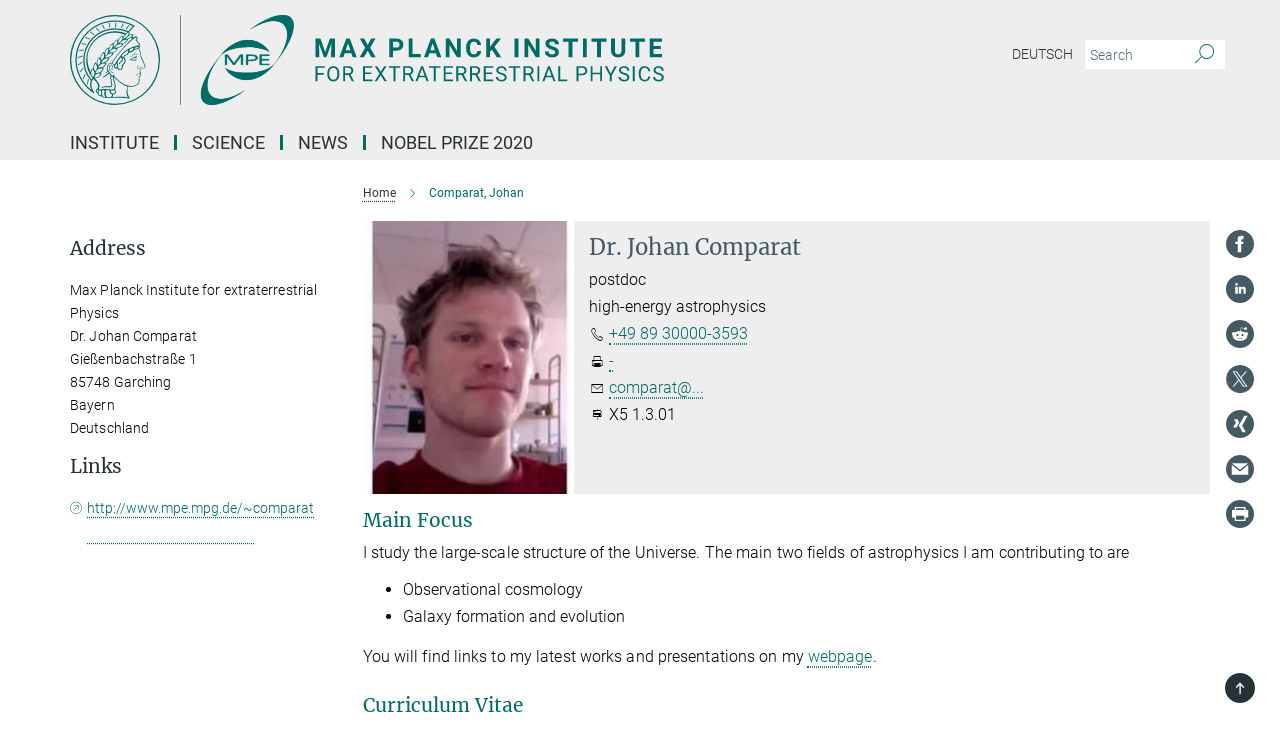

--- FILE ---
content_type: image/svg+xml
request_url: https://www.mpe.mpg.de/assets/institutes/headers/mpe-desktop-en-19d418021743e3c5dfdad6b1f42e2206d7716d95d1333c3db96cd6f11b68911b.svg
body_size: 27946
content:
<svg xmlns="http://www.w3.org/2000/svg" viewBox="0 0 2500 300"><defs id="defs1910">
    <style id="style1908">.cls-1,.cls-2,.cls-4,.cls-5{fill:#006c66;}.cls-2{fill-rule:evenodd;}.cls-3{fill:none;stroke:#666;stroke-miterlimit:10;}.cls-4,.cls-5{stroke:#007977;}.cls-4{stroke-miterlimit:2.61;stroke-width:0.54px;}</style>
  </defs><defs><style>.minerva-base-style{}</style></defs><g transform="translate(0 0) scale(1.4285714285714286) translate(0 0)" style="fill: #006c66;"><title>minerva</title><path d="M105,0A105,105,0,1,0,210,105,105.1,105.1,0,0,0,105,0Zm0,207.1A102.1,102.1,0,1,1,207.1,105,102.2,102.2,0,0,1,105,207.1Z"/><path class="minerva-base-style" d="M166.6,97c-1.4-3.1-.5-5.1-.9-7.3s-2.7-7-4.3-10.8c-.7-1.7,3.8-1.3.4-7.6,0-.2,4.7-2,0-5.5a26.4,26.4,0,0,1-6-6.7,1,1,0,0,1,0-1.3c2.7-2.4,2.8-5.8-.1-7.5s-4.5,0-6.7,1.4c-.7.5-1.1.8-1.9.5L145.3,51c2.7-2.6,3.3-5.2,3.1-5.6s-4.6-1.3-10.2,1l-.4-.3c2.3-3.9,1-6.7.9-6.9h-.1A81,81,0,0,1,151,25.9h.1c.2-.3.3-.6-.2-.9l-1-.6A92.4,92.4,0,0,0,12.7,105c0,29.5,15,57.9,39.4,75.6a13.5,13.5,0,0,0,2.8,1.6A1.1,1.1,0,0,0,56,182l.3-.5a1,1,0,0,0,.3-.8c0-.7-.9-1.3-2.1-3a27.7,27.7,0,0,1-4.7-15.1,22.1,22.1,0,0,1,4.5-13.7c3.7,3.9,11.7,10.9,11.5,17.4s-6.9,6.8-5.4,12.2c.9,3.4,3.4,2,3.9,4.6.7,4.4,6.7,7.3,9.3,6.9.7-.1,1.2.4,2.4,1.7s6.2,1.6,8.2,1.2,4.1,1.4,8,.9,6.1-.9,8.2-.9,22.5-.3,36,1.8c2.4.4,3.1-.7,2.1-2.5-4.9-8.6-5.6-15.8-2.8-25,5,.4,12.2,1.7,21.6-4a11,11,0,0,0,5.1-9.5c-.1-2.1-1-4.7-.5-6.7s1.3-2.7,2.1-3.2c3.6-2.6,1-4.6.4-4.8a3.4,3.4,0,0,0,1.1-4.6c-.7-.7-2.7-6.2-.4-7.3s5.3-1.8,8.1-3.1a4.5,4.5,0,0,0,2.4-6C174.2,114.4,166.8,97.4,166.6,97ZM64.7,179.1c-.7.2-2.9.3-2.4-2.7s2.3-2.6,3.3-1.6S64.9,177.6,64.7,179.1Zm87-125.9c1.2-.8,2.5-1.1,3.3-.4,2.6,2.6-2.9,4.1-1.8,6.1a30.7,30.7,0,0,0,7.5,8.4c1.2,1,1.4,3.1-3.3,4.1s-23.6,5.9-33.6,16.5c-12.5,13.2-20.4,30.3-21.5,28s-3.6-2.8-3.2-3.5C117,81.6,145.1,57.3,151.7,53.2Zm8.2,21.7c-1,2.9-9.1,5.5-8.7,3.5s0-2.2.6-2.3,3.5-1.1,7.5-2.1C159.7,73.9,160.2,74.1,159.9,74.9Zm-20.6,5.3c-.2-1.2,8.5-4.1,8.8-3.3s-1.8,6-4.7,7-4.7.9-4.6.4A11,11,0,0,0,139.3,80.2ZM119,125.8c-4,2.5-6.2-2.2-6.8-3.1a3.7,3.7,0,0,1-.5-3.1c.3-1.4.5-3.3-.4-9.3-.4-2.7,5-9.2,6.3-10.4s3.1.6,3.2,2.6c.3,3.6-1.8,5.6-3.9,7.2s-3.1,4.4-2.6,5.1a1.5,1.5,0,0,0,1.9-.9c1.5-3.3,6-4.9,6.7-6.7s.3-4.4.2-5.6.9-1.2,1.6-1.1,1.4,1.4,1.8,2.7c2.9,7.5-4.3,12-5.5,13.8S122.1,123.9,119,125.8Zm6.1-29.1c-2.2,1.5-5.3-.5-4.7-1.4a43.7,43.7,0,0,1,11.5-11c3.4-2.1,3.8-2.3,4-1.1a10.6,10.6,0,0,1-2.6,7.5c-2.3,2.5-4.6,2.3-5.8,2.6S126.7,95.6,125.1,96.7Zm-19.3,25.6c-1-.2-1.4-2.1-1.2-2.9s3.1-5.2,4-6.4a.5.5,0,0,1,.8.3C110,117.4,109.4,123.1,105.8,122.3ZM138,48.2a17.7,17.7,0,0,1,7.5-1.6c.8.1-1.9,4.8-6.6,6.8s-8.5,2.5-8.9,2.3S134.1,49.9,138,48.2ZM54.7,126.5c-1.5-1.7-2.8-2.6-2.9-2.5a22.4,22.4,0,0,0-3.6,8.9A65.4,65.4,0,0,1,40.7,105C39.3,69.6,69,41.1,105.2,41.2a56.8,56.8,0,0,1,22.4,4.6,31.3,31.3,0,0,0-3.7,6.6c0-1.9-.5-3.4-.4-4.6s-5.1.9-9.7,8.3a19.9,19.9,0,0,0-2.2,5.3c-.1-2.8-.7-4.9-.9-4.9a16.1,16.1,0,0,0-8.5,8.8,22.4,22.4,0,0,0-1.1,3.4c-.2-1.9-.7-3.2-.9-3.2s-5.9,2.3-8.6,8.9A15.4,15.4,0,0,0,90.5,79c-.5-2.3-1.4-3.7-1.7-3.4-1.9,2.4-5.7,3.5-7.6,9.6a13.2,13.2,0,0,0-.7,4.2c-.8-2-2-3.2-2.3-3.2s-6.1,5.5-7,10.9a15.8,15.8,0,0,0,.2,5.8c-1.1-1.8-2.5-3-3.1-4.8-.9.5-5.7,5-5.8,10.7a19.7,19.7,0,0,0,.7,6.1c-1.6-2.9-3.8-4.2-4.1-4.1s-4,4.1-4.8,11.1A11.8,11.8,0,0,0,54.7,126.5Zm74.1-79.7c2.8-3.4,7.6-6.1,8.2-5.8s-.8,5.6-3.9,8.6-8.1,6.2-8.6,6.1S126.2,49.8,128.8,46.8Zm-9.3,13a21,21,0,0,0-5.6,6.4c-.5.9-1.9-5,1.7-10.6,2.2-3.5,6.6-6.6,6.5-6.2S124.2,56,119.5,59.8Zm-10.1,7.5c-3.4,5.1-3.6,3.3-7.3,8.3-.2.2-.2-6.5,1.1-9.4,2.1-4.7,5.7-7.4,6.2-7.5S111.3,64.5,109.4,67.3ZM98.3,77.4c-1.7,3-3.3,2.3-6.2,6.7-.3.4-1.1-3.6.7-9.1a12.6,12.6,0,0,1,5.9-6.9C99.3,68,100.4,73.8,98.3,77.4ZM88,88.1c-1.8,3.9-2.9,4-5,6.4-.3.4-1.8-3.7-.4-8.8s4-5.6,5.3-7S89.9,84,88,88.1Zm-8.4,6.6a10.3,10.3,0,0,1-.4,3c-1.3,4.3-3.9,6.2-5.3,8.1a15.7,15.7,0,0,1-1.6-5.8,15.2,15.2,0,0,1,5.2-11.2C78.3,88.8,79.6,92,79.6,94.7Zm-8.5,12.8A14.9,14.9,0,0,1,66,118.3a17.7,17.7,0,0,1-2.2-7.6c-.2-6.3,2.4-8.5,3.6-9.7C67.9,102.8,71.1,104.2,71.1,107.5ZM59,113.8c1.8.9,3.9,3.4,4.1,8.2s-3.2,8.7-4.6,9.4c-.9-3.7-2.6-4.4-2.6-8A18,18,0,0,1,59,113.8Zm7.3,12.5c4.6-2,9.6-1.7,9.8-1.5s-1.5,5.9-5.9,8.2-9.5,2.7-10,2.1S61.7,128.3,66.3,126.3Zm-.4-3.4c.3-1.5,3-6.5,7.1-8.3h0a18.4,18.4,0,0,1,9.4-1.5c.5.2-1.7,5.6-5.8,7.6S70.1,121.6,65.9,122.9Zm6.9-11.8c.2-.4,3.5-6.4,7.4-8.2a17.5,17.5,0,0,1,8.9-1.4c.3.1-1.8,5.4-6.2,7.6S72.6,111.6,72.8,111.1Zm8.9-11.9c-.3-.2,4.4-6.4,8.4-8.3a15.6,15.6,0,0,1,8.4-1c.3.3-1.9,5.5-6.5,7.5A24.2,24.2,0,0,1,81.7,99.2ZM92.4,87.4c-.2-.2,3.4-6.3,7.4-7.9s7.7-.1,8.9,0-1.3,4.5-6.6,6.4S93.1,87.7,92.4,87.4Zm12-11.4c.1-.3,4.1-5.9,8.1-7.3a16.4,16.4,0,0,1,9.2-.2c.5.2-2.8,5-7.7,6.5S104.3,76.3,104.4,76Zm12.1-9.9c-.5-.3,4.3-5.7,8.2-7.2a18,18,0,0,1,8.3-1c.3.2-2.5,4.9-7.1,6.7S117.1,66.5,116.5,66.1ZM50.2,175.3C28.6,158.1,15.6,132.1,15.6,105A89.3,89.3,0,0,1,146.4,25.8a.4.4,0,0,1,.1.7,97.3,97.3,0,0,0-10.2,11.4,73.1,73.1,0,0,0-31.3-7A74.3,74.3,0,0,0,30.9,105a72.1,72.1,0,0,0,17.9,48.2,23.1,23.1,0,0,0-1.9,9.4A25.6,25.6,0,0,0,50.2,175.3Zm.2-24.8h-.1A69.2,69.2,0,0,1,33.9,105,71.2,71.2,0,0,1,105,33.9a70.1,70.1,0,0,1,29.6,6.4,22.6,22.6,0,0,0-4.1,2.6A63.1,63.1,0,0,0,105,37.8,67.3,67.3,0,0,0,37.8,105c0,16.1,5,30.2,14.8,42C52.1,147.9,51.3,149.1,50.4,150.5Zm3.5-5.6c-1.3-1.2-4.1-4.3-4.4-8.3V136c0-4.3,1.9-8.6,2.4-9s5.3,3.3,5.4,8.7A14.4,14.4,0,0,1,53.9,144.9Zm8-7.2c3.9-1.8,9.6-1.4,9.3-1.1s-1.8,5.8-6.2,8a12.1,12.1,0,0,1-8.7,1.3C58.6,143.3,58.1,139.5,61.9,137.7Zm5.2,46.5c-.6-2.7-.4-6.3.5-7.3s4.9-1.2,5-.1-1.1,5.4.3,10.2C72.6,187.7,68.3,187.4,67.1,184.2Zm.3-11.1c-.3-2,1.6-3.9,1.6-8.2s-6.6-12.6-11.1-17.3a19.5,19.5,0,0,0,7.9-1.9c6.6-3.1,7.9-10.1,8.1-10.4a11,11,0,0,0-3.8-.4l.8-.4c6.4-3.5,8.1-11,7.8-11.1a17,17,0,0,0-4-.3l2-.7c6.8-2.7,8.7-10.3,8.5-10.6a16.1,16.1,0,0,0-3.5-.4l1.9-.8c6.2-3.1,8.4-10.1,8.1-10.3a10.5,10.5,0,0,0-3.3-.4,23.7,23.7,0,0,0,4.5-1.5c6.7-2.9,8.9-9.3,8.6-9.6a10.9,10.9,0,0,0-3-.5,34.5,34.5,0,0,0,4.4-1.3c6.6-2.2,9.2-8.5,8.8-8.6l-3.7-.8a24.5,24.5,0,0,0,6.6-1.3c7.1-2.4,9.6-6.7,9.8-8.6a6,6,0,0,0-2.3-.8,29.3,29.3,0,0,0,4.7-1.2c6.6-2.7,9.4-9.3,9.6-9.8a29.3,29.3,0,0,0,3.9-1.6l1.9-.9,1.6,1.1c1,.6,1.4.8.9,1.2C122,75,105,99.5,97.6,111.3c-.2.4-.6.3-1.3.3-7.9-.6-12.4,8.9-8.9,17.8-.4,1.8-4.2,5.3-4.5,5.5s-1,1.4.3,1.3,4.2-3.2,5.4-4.5c.4.6,2.2,2,1.3,2.8A63.6,63.6,0,0,1,76,145c-2.6,1.2,4.2,2.1,15.7-8.3.7-.6,1.5,2.4,2.5,3.7-2,6.5,2.9,19.1,2.1,23a2.8,2.8,0,0,1-2.8,2.7c-11.4.3-12.5-.3-18.3,1.4-2.7.8-2,2.6-.1,2.1s4.6-1.5,16.9-.7c3.1.1,6.5-.6,6.5-5.7s-3.6-18.4-2.4-20.3a6.9,6.9,0,0,0,3.5,1.4c-.2,4.5,7,19,3.8,27-1.2,3-6.4,2.7-15.4,1.8C72.7,171.6,67.7,174.9,67.4,173.1Zm35.1,9.9c-5.9,2-8.3-4.9-7.3-6.4s4.4,1,7.3-.9S106,181.8,102.5,183Zm-27,4.3c-.8-3.7-1.1-10,.4-11.5s4.9-.9,4.8.2c-.3,4.3-2.1,9.2,1.2,14.1C83.2,192,76.7,192.3,75.5,187.3Zm11.4,4.2c-1.6-.4-6-7.4-2.4-15.8.3-.8,5.8-.3,6.8,0s-.8,6.8,6.8,9.8C98.8,185.8,98,194.3,86.9,191.5Zm47.2-23.3c-2.5,8.8-3.8,12.3,0,21.9.5,1.3.9,2.3-.2,2.1-7.7-1.4-9.4-2.6-33.7-.6-1.7.2.6-3.4.3-5.8,2.2-.3,5.8-1.3,6.5-4.9s-2.1-7.6-1.8-8.2c3.5-6.7-.2-14.1-3.1-26.6-.3-1.2.4-1.7.9-1.1,15.6,16.9,25.5,20.2,30.9,21.8C134.4,167,134.3,167.6,134.1,168.2ZM174,122.1c-3.3,2.9-8.3,3.1-10.3,4.9s-1.5,2.5-.4,5.2,1.1,1.7-1.1,2.3-4.1,5.8-8.8,4.9c-1.8-.3-.5.8.2.9,2.6.3,3.7-.5,4.6-1.4s2.2-2.4,3.6-2.9,2.9-.5,3,.6-1.9,2.1-2.7,2.5c1,.5,3.9,1.9,1.4,3.6s-4.6-.5-4.9-.7-1.7-.2-1.3.3,5.2,1.3,4.5,2.2c-3.5,4.7-.6,7.5-1.7,12.3s-7.7,7.5-12.8,8.4c-17.4,3.1-34.3-11.6-44.2-22.8.9-2.1.8-4.8-.1-3.8s-.7,2.4-2.8,2.9c-3.9,1-5.7-5.9-6.9-7.1-4.8-4.7-6.7-11.4-3.9-17.3s9-4.7,11.4-1.1,1.7,7,3.4,8.3,4.8.2,5.4,0,1.7,4.3,8,4.1,5.9-10.7,6.9-11.6c8.6-8.4,4.2-15.9,2.6-17.6s1-3.6,1.5-3.7a13,13,0,0,0,9.4-7.7s8.4-.2,11.4-6.2c.8-1.6,3.3,1.5,8.9-2.9a.8.8,0,0,1,1.4.3c3.7,8.9,5.2,11.3,4.9,15.8s8.7,21.5,9.4,23.1S174.8,121.3,174,122.1Z"/><path class="minerva-base-style" d="M153.8,90c-4.9.2-10.6,6.2-12.4,7s-1.3,1.5-.2,1.1,5.9-4.7,10.7-6.4,3.6,1.8,5,1.6S156.6,89.9,153.8,90Z"/><path class="minerva-base-style" d="M154.9,94.8c-.4.1.4,2.2-1.7,2.3-4.6.3-8.3,4.7-11.1,6a12.9,12.9,0,0,1-3.8,1.4.3.3,0,0,0,.1.6c11.7,1.6,16.2,1.1,16.3.7s-.6-1.2-.4-1.7a11.3,11.3,0,0,0,.1-5.5c-.2-.8,1.8-.3,1.8-1.3S155.6,94.7,154.9,94.8Zm-1.8,9.3c-.2.9-5.5.5-8.3.2-.7,0-1.8-.1.3-1.4s4.1-2.8,7.2-3.4a.8.8,0,0,1,.8.6A10.6,10.6,0,0,1,153.1,104.1Z"/><path class="minerva-base-style" d="M168.4,120.8c-.9,0-4.5,1.6-5.9,2.5s-4.4,2.7-4.2-.8c.1-1.3.9-4.4.9-5.3s-1-.7-1.1,0a36.9,36.9,0,0,1-.7,5.3c-.4,1.8,1.2,4,3.6,2.7s4.8-2.9,7.3-3.4C168.9,121.7,169,120.8,168.4,120.8Z"/><path class="minerva-base-style" d="M100.5,133.6c-.7-.3-.5,1.2-1.4,1s-.2-1.3-1.8-3-2.8-1.2-4.3-3.6-.3-12,3.1-10.8,1.6,5,1,8,2.5,2.8,2.8,2.1-1.1-.9-1.4-1.9,3.5-7.6-1.8-9.4c-3.8-1.3-6.4,3.6-5.9,8.9a8,8,0,0,0,5.1,7.1c2.3.8.6,4,3.7,4C101,136,101.3,133.9,100.5,133.6Z"/><path class="minerva-base-style" d="M131.3,33.4c.2.1.3,0,.5-.1l6.5-8.3a.5.5,0,0,0-.2-.6L137,24a.4.4,0,0,0-.5.1L130,32.4c-.2.2-.1.5.2.6Z"/><path class="minerva-base-style" d="M119.2,30l1.1.3a.5.5,0,0,0,.5-.3l3.8-9.4a.4.4,0,0,0-.3-.6l-1.2-.2h-.3l-3.9,9.6A.4.4,0,0,0,119.2,30Z"/><path class="minerva-base-style" d="M105.8,28.7h1.1c.2.1.4-.1.4-.3l1-10a.5.5,0,0,0-.4-.5h-1.1c-.3,0-.4.2-.5.4l-.9,10A.4.4,0,0,0,105.8,28.7Z"/><path class="minerva-base-style" d="M92.8,29.7l1.1-.2c.2,0,.4-.2.3-.4l-1.9-9.9c0-.2-.2-.4-.4-.3H90.7c-.2.1-.4.3-.3.5l1.9,9.9C92.3,29.6,92.5,29.7,92.8,29.7Z"/><path class="minerva-base-style" d="M79.4,32.8l.5.2,1.1-.4a.4.4,0,0,0,.3-.6l-4.6-9a.4.4,0,0,0-.5-.2l-1,.3a.4.4,0,0,0-.3.6Z"/><path class="minerva-base-style" d="M67,38.5c.1.2.3.2.5.1l1-.6a.4.4,0,0,0,.1-.6l-6.7-7.7c-.2-.2-.4-.2-.5-.1l-1,.6c-.3.1-.3.4-.1.6Z"/><path class="minerva-base-style" d="M55.4,46.7c.2.1.4.1.5-.1l.9-.7a.5.5,0,0,0,0-.7l-8.5-5.9h-.5l-.9.8a.5.5,0,0,0,0,.7Z"/><path class="minerva-base-style" d="M45.4,57.1a.4.4,0,0,0,.4-.2l.8-.9c.2-.2.1-.5-.2-.6l-9.8-3.8c-.2-.1-.4-.1-.5.1l-.7.9a.4.4,0,0,0,.2.7Z"/><path class="minerva-base-style" d="M26.8,67.8l10.5,1.5c.2,0,.4-.1.4-.3l.6-1a.4.4,0,0,0-.3-.6L27.5,65.9l-.5.2a5.4,5.4,0,0,1-.5,1.1A.4.4,0,0,0,26.8,67.8Z"/><path class="minerva-base-style" d="M21.1,83.7l10.7-1a.3.3,0,0,0,.3-.3,7.6,7.6,0,0,0,.4-1.1.4.4,0,0,0-.4-.6l-10.8,1-.4.3-.3,1.2C20.6,83.5,20.8,83.8,21.1,83.7Z"/><path class="minerva-base-style" d="M29.2,96.5c0-.4.1-.9.1-1.3s-.2-.5-.5-.4L18.4,98.4c-.2.1-.3.2-.3.4s-.1.8-.1,1.2a.4.4,0,0,0,.6.4l10.3-3.6A.3.3,0,0,0,29.2,96.5Z"/><path class="minerva-base-style" d="M28.9,110.8v-1.3a.5.5,0,0,0-.7-.4l-9.4,6.3c-.2,0-.2.2-.2.4s.1.8.1,1.2a.5.5,0,0,0,.7.3l9.4-6.2C28.9,111,29,110.9,28.9,110.8Z"/><path class="minerva-base-style" d="M31.3,125l-.3-1.3a.4.4,0,0,0-.7-.2L22.6,132c-.1.1-.2.3-.1.4s.3.8.4,1.2a.4.4,0,0,0,.7.2l7.6-8.4C31.3,125.3,31.3,125.2,31.3,125Z"/><path class="minerva-base-style" d="M35.2,137.7,29.8,148c-.1.1,0,.3,0,.4l.7,1.2a.4.4,0,0,0,.7-.1l5.4-10.2c0-.1.1-.2,0-.4l-.6-1.2A.5.5,0,0,0,35.2,137.7Z"/><path class="minerva-base-style" d="M42.9,149.3c-.2-.3-.7-.2-.7.1l-2.9,12c-.1.2,0,.3,0,.4l1,1a.4.4,0,0,0,.7-.1l2.8-11.9c.1-.1,0-.2,0-.3Z"/></g><rect x="366.666" y="0" width="2.65" height="300" style="fill: #666666"/><g transform="translate(435.98199999999997 0) scale(1.467916411555027) translate(0 0)"><title id="title1912">mpe-desktop-de</title><g transform="translate(-317.90566,-2.8243423)" id="Minerva">
    <g data-name="MPE" id="MPE-2">
      <path style="fill:#006c66;fill-rule:evenodd" id="path2000" d="M 373.78,123 C 388,137.56 464.11,141.69 486.4,112.47 437.74,175.41 384,145.66 373.78,123 Z" class="cls-2"/>
      <path style="fill:#006c66;stroke:#007977;stroke-width:0.54000002px;stroke-miterlimit:2.6099999" id="path2002" d="M 373.78,123 C 388,137.56 464.11,141.69 486.4,112.47 437.74,175.41 384,145.66 373.78,123 Z" class="cls-4"/>
      <path style="fill:#006c66;fill-rule:evenodd" id="path2004" d="m 430,35.3 c 81.67,-48.91 111.26,4.28 56.37,77.2 C 565.77,12.72 526.32,-32.29 430,35.3 Z" class="cls-2"/>
      <path style="fill:#006c66;stroke:#007977;stroke-width:0.54000002px;stroke-miterlimit:2.6099999" id="path2006" d="m 430,35.3 c 81.67,-48.91 111.26,4.28 56.37,77.2 C 565.77,12.72 526.32,-32.29 430,35.3 Z" class="cls-4"/>
      <path style="fill:#006c66;fill-rule:evenodd" id="path2008" d="M 473.23,87 C 459,72.43 382.89,68.3 360.61,97.52 409.27,34.61 463,64.35 473.23,87 Z" class="cls-2"/>
      <path style="fill:#006c66;stroke:#007977;stroke-width:0.54000002px;stroke-miterlimit:2.6099999" id="path2010" d="M 473.23,87 C 459,72.43 382.89,68.3 360.61,97.52 409.27,34.61 463,64.35 473.23,87 Z" class="cls-4"/>
      <path style="fill:#006c66;fill-rule:evenodd" id="path2012" d="m 417,174.72 c -81.67,48.91 -111.26,-4.28 -56.36,-77.2 -79.4,99.78 -39.95,144.79 56.36,77.2 z" class="cls-2"/>
      <path style="fill:#006c66;stroke:#007977;stroke-width:0.54000002px;stroke-miterlimit:2.6099999" id="path2014" d="m 417,174.72 c -81.67,48.91 -111.26,-4.28 -56.36,-77.2 -79.4,99.78 -39.95,144.79 56.36,77.2 z" class="cls-4"/>
      <polygon style="fill:#006c66" id="polygon2016" points="393.24,112.54 407.4,93.26 413.37,93.26 413.37,115.91 409.49,115.91 409.49,95.74 409.39,95.74 394.87,115.91 391.57,115.91 377.15,95.74 377.05,95.74 377.05,115.91 373.17,115.91 373.17,93.26 379.14,93.26 " class="cls-1"/>
      <polygon style="fill:#006c66;stroke:#007977" id="polygon2018" points="393.24,112.54 407.4,93.26 413.37,93.26 413.37,115.91 409.49,115.91 409.49,95.74 409.39,95.74 394.87,115.91 391.57,115.91 377.15,95.74 377.05,95.74 377.05,115.91 373.17,115.91 373.17,93.26 379.14,93.26 " class="cls-5"/>
      <path style="fill:#006c66" id="path2020" d="m 425.17,95.31 h 5.61 c 4.14,0 5.56,0 7.76,0.58 3,0.83 4.51,2.42 4.51,4.13 0,1.71 -1.47,3.3 -4.51,4.13 -2.2,0.58 -3.62,0.58 -7.76,0.58 h -5.61 z m -3.88,20.6 h 3.88 v -9.12 h 6.92 c 5.35,0 7.86,-0.49 10,-1.31 2.88,-1.13 4.82,-3.06 4.82,-5.45 0,-2.39 -1.94,-4.31 -4.82,-5.45 -2.15,-0.83 -4.66,-1.32 -10,-1.32 h -10.8 z" class="cls-1"/>
      <path style="fill:#006c66;stroke:#007977" id="path2022" d="m 425.17,95.31 h 5.61 c 4.14,0 5.56,0 7.76,0.58 3,0.83 4.51,2.42 4.51,4.13 0,1.71 -1.47,3.3 -4.51,4.13 -2.2,0.58 -3.62,0.58 -7.76,0.58 h -5.61 z m -3.88,20.6 h 3.88 v -9.12 h 6.92 c 5.35,0 7.86,-0.49 10,-1.31 2.88,-1.13 4.82,-3.06 4.82,-5.45 0,-2.39 -1.94,-4.31 -4.82,-5.45 -2.15,-0.83 -4.66,-1.32 -10,-1.32 h -10.8 z" class="cls-5"/>
      <polygon style="fill:#006c66" id="polygon2024" points="473.29,95.31 455.93,95.31 455.93,103.45 472.71,103.45 472.71,105.5 455.93,105.5 455.93,113.86 473.29,113.86 473.29,115.91 452.06,115.91 452.06,93.26 473.29,93.26 " class="cls-1"/>
      <polygon style="fill:#006c66;stroke:#007977" id="polygon2026" points="473.29,95.31 455.93,95.31 455.93,103.45 472.71,103.45 472.71,105.5 455.93,105.5 455.93,113.86 473.29,113.86 473.29,115.91 452.06,115.91 452.06,93.26 473.29,93.26 " class="cls-5"/>
    </g>
  </g></g><g transform="translate(812.6692745125526 41.434619)"><g transform="translate(0 99.060381)" style="fill: #006c66;"><path d="M5.500-62L22.094-62L37.922-17.029L53.656-62L70.328-62L70.328 0L57.594 0L57.594-16.951L58.859-46.213L42.234 0L33.516 0L16.922-46.166L18.203-16.951L18.203 0L5.500 0L5.500-62ZM129.563 0L125.281-12.719L103.031-12.719L98.797 0L85.297 0L108.234-62L120-62L143.063 0L129.563 0ZM114.109-46.339L106.453-23L121.859-23L114.109-46.339ZM168-62L179.547-40.631L191.109-62L205.703-62L187.766-31.259L206.172 0L191.391 0L179.547-21.715L167.703 0L152.938 0L171.344-31.259L153.391-62L168-62ZM275.328-21.703L264.203-21.703L264.203 0L251.500 0L251.500-62L275.531-62Q282.484-62 287.750-59.436Q293.016-56.872 295.852-52.155Q298.688-47.437 298.688-41.410L298.688-41.410Q298.688-32.259 292.484-26.981Q286.281-21.703 275.328-21.703L275.328-21.703ZM264.203-51.719L264.203-32L275.531-32Q280.578-32 283.219-34.415Q285.859-36.830 285.859-41.325L285.859-41.325Q285.859-45.932 283.195-48.786Q280.531-51.639 275.828-51.719L275.828-51.719L264.203-51.719ZM329.203-62L329.203-10.203L356.156-10.203L356.156 0L316.500 0L316.500-62L329.203-62ZM411.563 0L407.281-12.719L385.031-12.719L380.797 0L367.297 0L390.234-62L402-62L425.063 0L411.563 0ZM396.109-46.339L388.453-23L403.859-23L396.109-46.339ZM489.609-62L489.609 0L476.906 0L452.203-40.804L452.203 0L439.500 0L439.500-62L452.203-62L476.953-21.117L476.953-62L489.609-62ZM545.172-20.375L557.875-20.375Q557.156-10.422 550.531-4.711Q543.906 1 533.078 1L533.078 1Q521.219 1 514.430-6.937Q507.641-14.874 507.641-28.728L507.641-28.728L507.641-32.475Q507.641-41.321 510.773-48.054Q513.906-54.786 519.727-58.393Q525.547-62 533.234-62L533.234-62Q543.906-62 550.422-56.281Q556.938-50.563 557.953-40.234L557.953-40.234L545.266-40.234Q544.797-46.203 541.938-48.891Q539.078-51.578 533.234-51.578L533.234-51.578Q526.891-51.578 523.742-47.065Q520.594-42.551 520.500-33.059L520.500-33.059L520.500-28.437Q520.500-18.526 523.531-13.943Q526.563-9.359 533.078-9.359L533.078-9.359Q538.953-9.359 541.852-12.047Q544.750-14.734 545.172-20.375L545.172-20.375ZM609.625 0L593.797-24.875L587.203-17.721L587.203 0L574.500 0L574.500-62L587.203-62L587.203-33.901L592.781-41.606L608.484-62L624.094-62L602.219-34.451L624.734 0L609.625 0ZM682-62L682 0L669.313 0L669.313-62L682-62ZM752.609-62L752.609 0L739.906 0L715.203-40.804L715.203 0L702.500 0L702.500-62L715.203-62L739.953-21.117L739.953-62L752.609-62ZM804.453-15.963L804.453-15.963Q804.453-19.529 801.914-21.436Q799.375-23.344 792.773-25.468Q786.172-27.593 782.313-29.660L782.313-29.660Q771.828-35.289 771.828-44.851L771.828-44.851Q771.828-49.826 774.641-53.721Q777.453-57.615 782.719-59.808Q787.984-62 794.547-62L794.547-62Q801.156-62 806.313-59.613Q811.469-57.227 814.328-52.897Q817.188-48.567 817.188-43.047L817.188-43.047L804.500-43.047Q804.500-47.237 801.828-49.556Q799.156-51.875 794.344-51.875L794.344-51.875Q789.688-51.875 787.102-49.930Q784.516-47.985 784.516-44.820L784.516-44.820Q784.516-41.841 787.547-39.834Q790.578-37.827 796.453-36.052L796.453-36.052Q807.281-32.814 812.234-28.003Q817.188-23.193 817.188-16.032L817.188-16.032Q817.188-8.061 811.141-3.530Q805.094 1 794.844 1L794.844 1Q787.734 1 781.898-1.589Q776.063-4.177 772.992-8.686Q769.922-13.195 769.922-19.119L769.922-19.119L782.656-19.119Q782.656-9.031 794.844-9.031L794.844-9.031Q799.375-9.031 801.914-10.853Q804.453-12.675 804.453-15.963ZM880.875-62L880.875-51.719L862.016-51.719L862.016 0L849.313 0L849.313-51.719L830.688-51.719L830.688-62L880.875-62ZM910-62L910 0L897.313 0L897.313-62L910-62ZM975.875-62L975.875-51.719L957.016-51.719L957.016 0L944.313 0L944.313-51.719L925.688-51.719L925.688-62L975.875-62ZM1025.391-62L1038.141-62L1038.141-21.067Q1038.141-10.869 1031.813-4.934Q1025.484 1 1014.516 1L1014.516 1Q1003.734 1 997.383-4.761Q991.031-10.522 990.906-20.594L990.906-20.594L990.906-62L1003.609-62L1003.609-20.918Q1003.609-14.792 1006.508-11.998Q1009.406-9.203 1014.516-9.203L1014.516-9.203Q1025.234-9.203 1025.391-20.571L1025.391-20.571L1025.391-62ZM1103.875-62L1103.875-51.719L1085.016-51.719L1085.016 0L1072.313 0L1072.313-51.719L1053.688-51.719L1053.688-62L1103.875-62ZM1156.578-37L1156.578-27.063L1132.203-27.063L1132.203-10.203L1160.797-10.203L1160.797 0L1119.500 0L1119.500-62L1160.719-62L1160.719-51.719L1132.203-51.719L1132.203-37L1156.578-37Z"/></g><g transform="translate(0 179.070381)" style="fill: #006c66;"><path d="M33.219-27L33.219-21.641L12.344-21.641L12.344 0L5.781 0L5.781-50L36.609-50L36.609-44.594L12.344-44.594L12.344-27L33.219-27ZM85.063-26.035L85.063-22.903Q85.063-15.610 82.602-10.172Q80.141-4.734 75.625-1.867Q71.109 1 65.094 1L65.094 1Q59.219 1 54.672-1.883Q50.125-4.765 47.617-10.102Q45.109-15.439 45.031-22.451L45.031-22.451L45.031-26.035Q45.031-33.187 47.531-38.680Q50.031-44.172 54.594-47.086Q59.156-50 65.031-50L65.031-50Q71.016-50 75.578-47.117Q80.141-44.235 82.602-38.765Q85.063-33.296 85.063-26.035L85.063-26.035ZM78.531-22.421L78.531-26.096Q78.531-34.924 74.977-39.642Q71.422-44.359 65.031-44.359L65.031-44.359Q58.813-44.359 55.242-39.642Q51.672-34.924 51.563-26.547L51.563-26.547L51.563-22.904Q51.563-14.356 55.172-9.467Q58.781-4.578 65.094-4.578L65.094-4.578Q71.453-4.578 74.938-9.195Q78.422-13.811 78.531-22.421L78.531-22.421ZM126.828 0L116.031-20.625L104.344-20.625L104.344 0L97.750 0L97.750-50L114.219-50Q122.625-50 127.156-46.206Q131.688-42.412 131.688-35.165L131.688-35.165Q131.688-30.551 129.172-27.136Q126.656-23.722 122.188-22.019L122.188-22.019L133.875-0.415L133.875 0L126.828 0ZM104.344-44.594L104.344-26L114.422-26Q119.313-26 122.203-28.496Q125.094-30.991 125.094-35.166L125.094-35.166Q125.094-39.710 122.336-42.137Q119.578-44.563 114.391-44.594L114.391-44.594L104.344-44.594ZM191.906-29L191.906-23.625L170.344-23.625L170.344-5.359L195.391-5.359L195.391 0L163.781 0L163.781-50L195.047-50L195.047-44.594L170.344-44.594L170.344-29L191.906-29ZM211.016-50L223.016-30.832L234.938-50L242.672-50L226.938-25.212L243.047 0L235.250 0L223.016-19.513L210.703 0L202.953 0L219.078-25.212L203.328-50L211.016-50ZM288.156-50L288.156-44.594L272.172-44.594L272.172 0L265.641 0L265.641-44.594L249.672-44.594L249.672-50L288.156-50ZM326.828 0L316.031-20.625L304.344-20.625L304.344 0L297.750 0L297.750-50L314.219-50Q322.625-50 327.156-46.206Q331.688-42.412 331.688-35.165L331.688-35.165Q331.688-30.551 329.172-27.136Q326.656-23.722 322.188-22.019L322.188-22.019L333.875-0.415L333.875 0L326.828 0ZM304.344-44.594L304.344-26L314.422-26Q319.313-26 322.203-28.496Q325.094-30.991 325.094-35.166L325.094-35.166Q325.094-39.710 322.336-42.137Q319.578-44.563 314.391-44.594L314.391-44.594L304.344-44.594ZM376.016 0L371.250-12.594L350.406-12.594L345.719 0L338.953 0L357.969-50L363.703-50L382.734 0L376.016 0ZM360.828-41.868L352.391-18L369.313-18L360.828-41.868ZM422.156-50L422.156-44.594L406.172-44.594L406.172 0L399.641 0L399.641-44.594L383.672-44.594L383.672-50L422.156-50ZM460.906-29L460.906-23.625L439.344-23.625L439.344-5.359L464.391-5.359L464.391 0L432.781 0L432.781-50L464.047-50L464.047-44.594L439.344-44.594L439.344-29L460.906-29ZM503.828 0L493.031-20.625L481.344-20.625L481.344 0L474.750 0L474.750-50L491.219-50Q499.625-50 504.156-46.206Q508.688-42.412 508.688-35.165L508.688-35.165Q508.688-30.551 506.172-27.136Q503.656-23.722 499.188-22.019L499.188-22.019L510.875-0.415L510.875 0L503.828 0ZM481.344-44.594L481.344-26L491.422-26Q496.313-26 499.203-28.496Q502.094-30.991 502.094-35.166L502.094-35.166Q502.094-39.710 499.336-42.137Q496.578-44.563 491.391-44.594L491.391-44.594L481.344-44.594ZM549.828 0L539.031-20.625L527.344-20.625L527.344 0L520.750 0L520.750-50L537.219-50Q545.625-50 550.156-46.206Q554.688-42.412 554.688-35.165L554.688-35.165Q554.688-30.551 552.172-27.136Q549.656-23.722 545.188-22.019L545.188-22.019L556.875-0.415L556.875 0L549.828 0ZM527.344-44.594L527.344-26L537.422-26Q542.313-26 545.203-28.496Q548.094-30.991 548.094-35.166L548.094-35.166Q548.094-39.710 545.336-42.137Q542.578-44.563 537.391-44.594L537.391-44.594L527.344-44.594ZM594.906-29L594.906-23.625L573.344-23.625L573.344-5.359L598.391-5.359L598.391 0L566.781 0L566.781-50L598.047-50L598.047-44.594L573.344-44.594L573.344-29L594.906-29ZM624.438-21.812L624.438-21.812Q616-24.227 612.156-27.757Q608.313-31.286 608.313-36.459L608.313-36.459Q608.313-42.334 613.008-46.167Q617.703-50 625.219-50L625.219-50Q630.359-50 634.375-48.016Q638.391-46.031 640.594-42.547Q642.797-39.063 642.797-34.922L642.797-34.922L636.203-34.922Q636.203-39.438 633.328-42.016Q630.453-44.594 625.219-44.594L625.219-44.594Q620.375-44.594 617.656-42.470Q614.938-40.347 614.938-36.567L614.938-36.567Q614.938-33.533 617.516-31.441Q620.094-29.349 626.297-27.614Q632.500-25.880 636.008-23.783Q639.516-21.686 641.203-18.887Q642.891-16.088 642.891-12.300L642.891-12.300Q642.891-6.266 638.180-2.633Q633.469 1 625.563 1L625.563 1Q620.438 1 615.992-0.969Q611.547-2.938 609.141-6.352Q606.734-9.766 606.734-14.109L606.734-14.109L613.328-14.109Q613.328-9.594 616.664-6.984Q620-4.375 625.563-4.375L625.563-4.375Q630.766-4.375 633.531-6.484Q636.297-8.594 636.297-12.236Q636.297-15.879 633.734-17.872Q631.172-19.864 624.438-21.812ZM688.156-50L688.156-44.594L672.172-44.594L672.172 0L665.641 0L665.641-44.594L649.672-44.594L649.672-50L688.156-50ZM727.828 0L717.031-20.625L705.344-20.625L705.344 0L698.750 0L698.750-50L715.219-50Q723.625-50 728.156-46.206Q732.688-42.412 732.688-35.165L732.688-35.165Q732.688-30.551 730.172-27.136Q727.656-23.722 723.188-22.019L723.188-22.019L734.875-0.415L734.875 0L727.828 0ZM705.344-44.594L705.344-26L715.422-26Q720.313-26 723.203-28.496Q726.094-30.991 726.094-35.166L726.094-35.166Q726.094-39.710 723.336-42.137Q720.578-44.563 715.391-44.594L715.391-44.594L705.344-44.594ZM751.813-50L751.813 0L745.250 0L745.250-50L751.813-50ZM799.016 0L794.250-12.594L773.406-12.594L768.719 0L761.953 0L780.969-50L786.703-50L805.734 0L799.016 0ZM783.828-41.868L775.391-18L792.313-18L783.828-41.868ZM821.375-50L821.375-5.359L844.953-5.359L844.953 0L814.781 0L814.781-50L821.375-50ZM894.063-19.641L882.344-19.641L882.344 0L875.781 0L875.781-50L894.125-50Q902.297-50 906.930-45.817Q911.563-41.635 911.563-34.758L911.563-34.758Q911.563-27.489 907.031-23.565Q902.500-19.641 894.063-19.641L894.063-19.641ZM882.344-44.594L882.344-25L894.125-25Q899.391-25 902.195-27.494Q905-29.989 905-34.679L905-34.679Q905-39.150 902.195-41.825Q899.391-44.500 894.500-44.594L894.500-44.594L882.344-44.594ZM961.031-50L961.031 0L954.422 0L954.422-22.625L929.344-22.625L929.344 0L922.781 0L922.781-50L929.344-50L929.344-28L954.422-28L954.422-50L961.031-50ZM977.031-50L989.953-24.898L1002.938-50L1010.391-50L993.234-18.650L993.234 0L986.672 0L986.672-18.650L969.516-50L977.031-50ZM1033.438-21.812L1033.438-21.812Q1025-24.227 1021.156-27.757Q1017.313-31.286 1017.313-36.459L1017.313-36.459Q1017.313-42.334 1022.008-46.167Q1026.703-50 1034.219-50L1034.219-50Q1039.359-50 1043.375-48.016Q1047.391-46.031 1049.594-42.547Q1051.797-39.063 1051.797-34.922L1051.797-34.922L1045.203-34.922Q1045.203-39.438 1042.328-42.016Q1039.453-44.594 1034.219-44.594L1034.219-44.594Q1029.375-44.594 1026.656-42.470Q1023.938-40.347 1023.938-36.567L1023.938-36.567Q1023.938-33.533 1026.516-31.441Q1029.094-29.349 1035.297-27.614Q1041.500-25.880 1045.008-23.783Q1048.516-21.686 1050.203-18.887Q1051.891-16.088 1051.891-12.300L1051.891-12.300Q1051.891-6.266 1047.180-2.633Q1042.469 1 1034.563 1L1034.563 1Q1029.438 1 1024.992-0.969Q1020.547-2.938 1018.141-6.352Q1015.734-9.766 1015.734-14.109L1015.734-14.109L1022.328-14.109Q1022.328-9.594 1025.664-6.984Q1029-4.375 1034.563-4.375L1034.563-4.375Q1039.766-4.375 1042.531-6.484Q1045.297-8.594 1045.297-12.236Q1045.297-15.879 1042.734-17.872Q1040.172-19.864 1033.438-21.812ZM1069.813-50L1069.813 0L1063.250 0L1063.250-50L1069.813-50ZM1114.781-15.484L1121.391-15.484Q1120.453-7.578 1115.555-3.289Q1110.656 1 1102.516 1L1102.516 1Q1093.703 1 1088.383-5.311Q1083.063-11.621 1083.063-22.186L1083.063-22.186L1083.063-26.954Q1083.063-33.873 1085.547-39.124Q1088.031-44.375 1092.570-47.187Q1097.109-50 1103.094-50L1103.094-50Q1111.031-50 1115.813-45.570Q1120.594-41.141 1121.391-33.313L1121.391-33.313L1114.781-33.313Q1113.938-39.266 1111.078-41.930Q1108.219-44.594 1103.094-44.594L1103.094-44.594Q1096.813-44.594 1093.242-39.962Q1089.672-35.329 1089.672-26.781L1089.672-26.781L1089.672-21.985Q1089.672-13.904 1093.055-9.140Q1096.438-4.375 1102.516-4.375L1102.516-4.375Q1107.984-4.375 1110.906-6.852Q1113.828-9.328 1114.781-15.484L1114.781-15.484ZM1148.438-21.812L1148.438-21.812Q1140-24.227 1136.156-27.757Q1132.313-31.286 1132.313-36.459L1132.313-36.459Q1132.313-42.334 1137.008-46.167Q1141.703-50 1149.219-50L1149.219-50Q1154.359-50 1158.375-48.016Q1162.391-46.031 1164.594-42.547Q1166.797-39.063 1166.797-34.922L1166.797-34.922L1160.203-34.922Q1160.203-39.438 1157.328-42.016Q1154.453-44.594 1149.219-44.594L1149.219-44.594Q1144.375-44.594 1141.656-42.470Q1138.938-40.347 1138.938-36.567L1138.938-36.567Q1138.938-33.533 1141.516-31.441Q1144.094-29.349 1150.297-27.614Q1156.500-25.880 1160.008-23.783Q1163.516-21.686 1165.203-18.887Q1166.891-16.088 1166.891-12.300L1166.891-12.300Q1166.891-6.266 1162.180-2.633Q1157.469 1 1149.563 1L1149.563 1Q1144.438 1 1139.992-0.969Q1135.547-2.938 1133.141-6.352Q1130.734-9.766 1130.734-14.109L1130.734-14.109L1137.328-14.109Q1137.328-9.594 1140.664-6.984Q1144-4.375 1149.563-4.375L1149.563-4.375Q1154.766-4.375 1157.531-6.484Q1160.297-8.594 1160.297-12.236Q1160.297-15.879 1157.734-17.872Q1155.172-19.864 1148.438-21.812Z"/></g></g></svg>